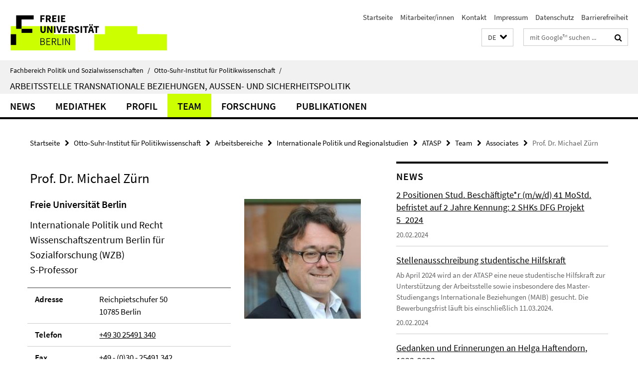

--- FILE ---
content_type: text/html; charset=utf-8
request_url: https://www.polsoz.fu-berlin.de/polwiss/forschung/international/atasp/Team/Associates/Zuern/index.html
body_size: 7626
content:
<!DOCTYPE html><!-- rendered 2026-01-21 18:38:58 (UTC) --><html class="ltr" lang="de"><head><title>Prof. Dr. Michael Zürn • ATASP • Fachbereich Politik und Sozialwissenschaften</title><!-- BEGIN Fragment default/26011920/views/head_meta/24128093/1558428666?200147:1823 -->
<meta charset="utf-8" /><meta content="IE=edge" http-equiv="X-UA-Compatible" /><meta content="width=device-width, initial-scale=1.0" name="viewport" /><meta content="authenticity_token" name="csrf-param" />
<meta content="32XxAmDFAtqMgi7R4XWlkRBV+8QWYNxNeKFrQDFBnnM=" name="csrf-token" /><meta content="Prof. Dr. Michael Zürn" property="og:title" /><meta content="website" property="og:type" /><meta content="https://www.polsoz.fu-berlin.de/polwiss/forschung/international/atasp/Team/Associates/Zuern/index.html" property="og:url" /><meta content="https://www.polsoz.fu-berlin.de/polwiss/forschung/international/atasp/Team/Associates/Zuern/Z__rn_200.jpg?width=250" property="og:image" /><meta content="index,follow" name="robots" /><meta content="2008-03-14" name="dc.date" /><meta content="Prof. Dr. Michael Zürn" name="dc.name" /><meta content="DE-BE" name="geo.region" /><meta content="Berlin" name="geo.placename" /><meta content="52.448131;13.286102" name="geo.position" /><link href="https://www.polsoz.fu-berlin.de/polwiss/forschung/international/atasp/Team/Associates/Zuern/index.html" rel="canonical" /><!-- BEGIN Fragment default/26011920/views/favicon/23882996/1737124828?092701:72019 -->
<link href="/assets/default2/favicon-12a6f1b0e53f527326498a6bfd4c3abd.ico" rel="shortcut icon" /><!-- END Fragment default/26011920/views/favicon/23882996/1737124828?092701:72019 -->
<!-- BEGIN Fragment default/26011920/head/rss/false/23882996/1737124828?222038:22003 -->
<link href="https://www.polsoz.fu-berlin.de/news/index.rss?format=rss" rel="alternate" title="" type="application/rss+xml" /><!-- END Fragment default/26011920/head/rss/false/23882996/1737124828?222038:22003 -->
<!-- END Fragment default/26011920/views/head_meta/24128093/1558428666?200147:1823 -->
<!-- BEGIN Fragment default/26011920/head/assets/23882996/1737124828/?212603:86400 -->
<link href="/assets/default2/default_application-part-1-841e7928a8.css" media="all" rel="stylesheet" type="text/css" /><link href="/assets/default2/default_application-part-2-168016bf56.css" media="all" rel="stylesheet" type="text/css" /><script src="/assets/default2/application-781670a880dd5cd1754f30fcf22929cb.js" type="text/javascript"></script><!--[if lt IE 9]><script src="/assets/default2/html5shiv-d11feba7bd03bd542f45c2943ca21fed.js" type="text/javascript"></script><script src="/assets/default2/respond.min-31225ade11a162d40577719d9a33d3ee.js" type="text/javascript"></script><![endif]--><meta content="Rails Connector for Infopark CMS Fiona by Infopark AG (www.infopark.de); Version 6.8.2.36.82613853" name="generator" /><!-- END Fragment default/26011920/head/assets/23882996/1737124828/?212603:86400 -->
</head><body class="site-atasp layout-size-L"><div class="debug page" data-current-path="/polwiss/forschung/international/atasp/Team/Associates/Zuern/"><a class="sr-only" href="#content">Springe direkt zu Inhalt </a><div class="horizontal-bg-container-header nocontent"><div class="container container-header"><header><!-- BEGIN Fragment default/26011920/header-part-1/24120591/1709225214/?213420:86400 -->
<a accesskey="O" id="seitenanfang"></a><a accesskey="H" href="https://www.fu-berlin.de/" hreflang="" id="fu-logo-link" title="Zur Startseite der Freien Universität Berlin"><svg id="fu-logo" version="1.1" viewBox="0 0 775 187.5" x="0" y="0"><defs><g id="fu-logo-elements"><g><polygon points="75 25 156.3 25 156.3 43.8 100 43.8 100 87.5 75 87.5 75 25"></polygon><polygon points="100 87.5 150 87.5 150 106.3 100 106.3 100 87.5"></polygon><polygon points="50 112.5 75 112.5 75 162.5 50 162.5 50 112.5"></polygon></g><g><path d="M187.5,25h19.7v5.9h-12.7v7.2h10.8v5.9h-10.8v12.2h-7.1V25z"></path><path d="M237.7,56.3l-7.1-12.5c3.3-1.5,5.6-4.4,5.6-9c0-7.4-5.4-9.7-12.1-9.7h-11.3v31.3h7.1V45h3.9l6,11.2H237.7z M219.9,30.6 h3.6c3.7,0,5.7,1,5.7,4.1c0,3.1-2,4.7-5.7,4.7h-3.6V30.6z"></path><path d="M242.5,25h19.6v5.9h-12.5v6.3h10.7v5.9h-10.7v7.2h13v5.9h-20.1V25z"></path><path d="M269,25h7.1v31.3H269V25z"></path><path d="M283.2,25h19.6v5.9h-12.5v6.3h10.7v5.9h-10.7v7.2h13v5.9h-20.1V25z"></path></g><g><path d="M427.8,72.7c2,0,3.4-1.4,3.4-3.4c0-1.9-1.4-3.4-3.4-3.4c-2,0-3.4,1.4-3.4,3.4C424.4,71.3,425.8,72.7,427.8,72.7z"></path><path d="M417.2,72.7c2,0,3.4-1.4,3.4-3.4c0-1.9-1.4-3.4-3.4-3.4c-2,0-3.4,1.4-3.4,3.4C413.8,71.3,415.2,72.7,417.2,72.7z"></path><path d="M187.5,91.8V75h7.1v17.5c0,6.1,1.9,8.2,5.4,8.2c3.5,0,5.5-2.1,5.5-8.2V75h6.8v16.8c0,10.5-4.3,15.1-12.3,15.1 C191.9,106.9,187.5,102.3,187.5,91.8z"></path><path d="M218.8,75h7.2l8.2,15.5l3.1,6.9h0.2c-0.3-3.3-0.9-7.7-0.9-11.4V75h6.7v31.3h-7.2L228,90.7l-3.1-6.8h-0.2 c0.3,3.4,0.9,7.6,0.9,11.3v11.1h-6.7V75z"></path><path d="M250.4,75h7.1v31.3h-7.1V75z"></path><path d="M261,75h7.5l3.8,14.6c0.9,3.4,1.6,6.6,2.5,10h0.2c0.9-3.4,1.6-6.6,2.5-10l3.7-14.6h7.2l-9.4,31.3h-8.5L261,75z"></path><path d="M291.9,75h19.6V81h-12.5v6.3h10.7v5.9h-10.7v7.2h13v5.9h-20.1V75z"></path><path d="M342.8,106.3l-7.1-12.5c3.3-1.5,5.6-4.4,5.6-9c0-7.4-5.4-9.7-12.1-9.7H318v31.3h7.1V95.1h3.9l6,11.2H342.8z M325.1,80.7 h3.6c3.7,0,5.7,1,5.7,4.1c0,3.1-2,4.7-5.7,4.7h-3.6V80.7z"></path><path d="M344.9,102.4l4.1-4.8c2.2,1.9,5.1,3.3,7.7,3.3c2.9,0,4.4-1.2,4.4-3c0-2-1.8-2.6-4.5-3.7l-4.1-1.7c-3.2-1.3-6.3-4-6.3-8.5 c0-5.2,4.6-9.3,11.1-9.3c3.6,0,7.4,1.4,10.1,4.1l-3.6,4.5c-2.1-1.6-4-2.4-6.5-2.4c-2.4,0-4,1-4,2.8c0,1.9,2,2.6,4.8,3.7l4,1.6 c3.8,1.5,6.2,4.1,6.2,8.5c0,5.2-4.3,9.7-11.8,9.7C352.4,106.9,348.1,105.3,344.9,102.4z"></path><path d="M373.9,75h7.1v31.3h-7.1V75z"></path><path d="M394.4,81h-8.6V75H410V81h-8.6v25.3h-7.1V81z"></path><path d="M429.2,106.3h7.5L426.9,75h-8.5l-9.8,31.3h7.2l1.9-7.4h9.5L429.2,106.3z M419.2,93.4l0.8-2.9c0.9-3.1,1.7-6.8,2.5-10.1 h0.2c0.8,3.3,1.7,7,2.5,10.1l0.7,2.9H419.2z"></path><path d="M443.6,81h-8.6V75h24.3V81h-8.6v25.3h-7.1V81z"></path></g><g><path d="M187.5,131.2h8.9c6.3,0,10.6,2.2,10.6,7.6c0,3.2-1.7,5.8-4.7,6.8v0.2c3.9,0.7,6.5,3.2,6.5,7.5c0,6.1-4.7,9.1-11.7,9.1 h-9.6V131.2z M195.7,144.7c5.8,0,8.1-2.1,8.1-5.5c0-3.9-2.7-5.4-7.9-5.4h-5.1v10.9H195.7z M196.5,159.9c5.7,0,9.1-2.1,9.1-6.6 c0-4.1-3.3-6-9.1-6h-5.8v12.6H196.5z"></path><path d="M215.5,131.2h17.6v2.8h-14.4v10.6h12.1v2.8h-12.1v12.3h14.9v2.8h-18.1V131.2z"></path><path d="M261.5,162.5l-8.2-14c4.5-0.9,7.4-3.8,7.4-8.7c0-6.3-4.4-8.6-10.7-8.6h-9.4v31.3h3.3v-13.7h6l7.9,13.7H261.5z M243.8,133.9h5.6c5.1,0,8,1.6,8,5.9c0,4.3-2.8,6.3-8,6.3h-5.6V133.9z"></path><path d="M267.4,131.2h3.3v28.5h13.9v2.8h-17.2V131.2z"></path><path d="M290.3,131.2h3.3v31.3h-3.3V131.2z"></path><path d="M302.6,131.2h3.4l12,20.6l3.4,6.4h0.2c-0.2-3.1-0.4-6.4-0.4-9.6v-17.4h3.1v31.3H321l-12-20.6l-3.4-6.4h-0.2 c0.2,3.1,0.4,6.2,0.4,9.4v17.6h-3.1V131.2z"></path></g></g></defs><g id="fu-logo-rects"></g><use x="0" xlink:href="#fu-logo-elements" y="0"></use></svg></a><script>"use strict";var svgFLogoObj = document.getElementById("fu-logo");var rectsContainer = svgFLogoObj.getElementById("fu-logo-rects");var svgns = "http://www.w3.org/2000/svg";var xlinkns = "http://www.w3.org/1999/xlink";function createRect(xPos, yPos) {  var rectWidth = ["300", "200", "150"];  var rectHeight = ["75", "100", "150"];  var rectXOffset = ["0", "100", "50"];  var rectYOffset = ["0", "75", "150"];  var x = rectXOffset[getRandomIntInclusive(0, 2)];  var y = rectYOffset[getRandomIntInclusive(0, 2)];  if (xPos == "1") {    x = x;  }  if (xPos == "2") {    x = +x + 193.75;  }  if (xPos == "3") {    x = +x + 387.5;  }  if (xPos == "4") {    x = +x + 581.25;  }  if (yPos == "1") {    y = y;  }  if (yPos == "2") {    y = +y + 112.5;  }  var cssClasses = "rectangle";  var rectColor = "#CCFF00";  var style = "fill: ".concat(rectColor, ";");  var rect = document.createElementNS(svgns, "rect");  rect.setAttribute("x", x);  rect.setAttribute("y", y);  rect.setAttribute("width", rectWidth[getRandomIntInclusive(0, 2)]);  rect.setAttribute("height", rectHeight[getRandomIntInclusive(0, 2)]);  rect.setAttribute("class", cssClasses);  rect.setAttribute("style", style);  rectsContainer.appendChild(rect);}function getRandomIntInclusive(min, max) {  min = Math.ceil(min);  max = Math.floor(max);  return Math.floor(Math.random() * (max - min + 1)) + min;}function makeGrid() {  for (var i = 1; i < 17; i = i + 1) {    if (i == "1") {      createRect("1", "1");    }    if (i == "2") {      createRect("2", "1");    }    if (i == "3") {      createRect("3", "1");    }    if (i == "5") {      createRect("1", "2");    }    if (i == "6") {      createRect("2", "2");    }    if (i == "7") {      createRect("3", "2");    }    if (i == "8") {      createRect("4", "2");    }  }}makeGrid();</script><a accesskey="H" href="https://www.fu-berlin.de/" hreflang="" id="fu-label-link" title="Zur Startseite der Freien Universität Berlin"><div id="fu-label-wrapper"><svg id="fu-label" version="1.1" viewBox="0 0 50 50" x="0" y="0"><defs><g id="fu-label-elements"><rect height="50" id="fu-label-bg" width="50"></rect><g><polygon points="19.17 10.75 36.01 10.75 36.01 14.65 24.35 14.65 24.35 23.71 19.17 23.71 19.17 10.75"></polygon><polygon points="24.35 23.71 34.71 23.71 34.71 27.6 24.35 27.6 24.35 23.71"></polygon><polygon points="13.99 28.88 19.17 28.88 19.17 39.25 13.99 39.25 13.99 28.88"></polygon></g></g></defs><use x="0" xlink:href="#fu-label-elements" y="0"></use></svg></div><div id="fu-label-text">Freie Universität Berlin</div></a><h1 class="hide">Fachbereich Politik- und Sozialwissenschaften</h1><hr class="hide" /><h2 class="sr-only">Service-Navigation</h2><ul class="top-nav no-print"><li><a href="/index.html" rel="index" title="Zur Startseite von: Fachbereich Politik- und Sozialwissenschaften">Startseite</a></li><li><a href="/polwiss/mitarbeiterliste/index.html" title="">Mitarbeiter/innen</a></li><li><a href="/polwiss/kontakt/index.html" title="">Kontakt</a></li><li><a href="/polwiss/impressum/index.html" title="">Impressum</a></li><li><a href="https://www.fu-berlin.de/$REDIRECTS/datenschutz.html" title="">Datenschutz</a></li><li><a href="https://www.fu-berlin.de/$REDIRECTS/barrierefreiheit.html" title="">Barrierefreiheit</a></li></ul><!-- END Fragment default/26011920/header-part-1/24120591/1709225214/?213420:86400 -->
<a class="services-menu-icon no-print"><div class="icon-close icon-cds icon-cds-wrong" style="display: none;"></div><div class="icon-menu"><div class="dot"></div><div class="dot"></div><div class="dot"></div></div></a><div class="services-search-icon no-print"><div class="icon-close icon-cds icon-cds-wrong" style="display: none;"></div><div class="icon-search fa fa-search"></div></div><div class="services no-print"><!-- BEGIN Fragment default/26011920/header/languages/24120591/1709225214/?195017:4027 -->
<div class="services-language dropdown"><div aria-haspopup="listbox" aria-label="Sprache auswählen" class="services-dropdown-button btn btn-default" id="lang" role="button"><span aria-label="Deutsch">DE</span><div class="services-dropdown-button-icon"><div class="fa fa-chevron-down services-dropdown-button-icon-open"></div><div class="fa fa-chevron-up services-dropdown-button-icon-close"></div></div></div><ul class="dropdown-menu dropdown-menu-right" role="listbox" tabindex="-1"><li aria-disabled="true" aria-selected="true" class="disabled" role="option"><a href="#" lang="de" title="Diese Seite ist die Deutschsprachige Version">DE: Deutsch</a></li><li role="option"><a class="fub-language-version" data-locale="en" href="#" hreflang="en" lang="en" title="English version">EN: English</a></li></ul></div><!-- END Fragment default/26011920/header/languages/24120591/1709225214/?195017:4027 -->
<!-- BEGIN Fragment default/26011920/header-part-2/24120591/1709225214/?213420:86400 -->
<div class="services-search"><form action="/_search/index.html" class="fub-google-search-form" id="search-form" method="get" role="search"><input name="ie" type="hidden" value="UTF-8" /><label class="search-label" for="search-input">Suchbegriffe</label><input autocomplete="off" class="search-input" id="search-input" name="q" placeholder="mit Google™ suchen ..." title="Suchbegriff bitte hier eingeben" type="text" /><button class="search-button" id="search_button" title="mit Google™ suchen ..." type="submit"><i class="fa fa-search"></i></button></form><div class="search-privacy-link"><a href="http://www.fu-berlin.de/redaktion/impressum/datenschutzhinweise#faq_06_externe_suche" title="Hinweise zur Datenübertragung bei der Google™ Suche">Hinweise zur Datenübertragung bei der Google™ Suche</a></div></div><!-- END Fragment default/26011920/header-part-2/24120591/1709225214/?213420:86400 -->
</div></header></div></div><div class="horizontal-bg-container-identity nocontent"><div class="container container-identity"><div class="identity closed"><i class="identity-text-parent-icon-close fa fa-angle-up no-print"></i><i class="identity-text-parent-icon-open fa fa-angle-down no-print"></i><div class="identity-text-parent no-print"><a class="identity-text-parent-first" href="/index.html" rel="index" title="Zur Startseite von: ">Fachbereich Politik und Sozialwissenschaften<span class="identity-text-separator">/</span></a><a class="identity-text-parent-second" href="/polwiss/index.html" rel="" title="Zur Startseite von: ">Otto-Suhr-Institut für Politikwissenschaft<span class="identity-text-separator">/</span></a></div><h2 class="identity-text-main"><a href="/polwiss/forschung/international/atasp/index.html" title="Zur Startseite von:  Arbeitsstelle Transnationale Beziehungen, Außen- und Sicherheitspolitik">Arbeitsstelle Transnationale Beziehungen, Außen- und Sicherheitspolitik</a></h2></div></div></div><!-- BEGIN Fragment default/26011920/navbar-wrapper-ajax/0/24120591/1709225214/?203124:3600 -->
<div class="navbar-wrapper cms-box-ajax-content" data-ajax-url="/polwiss/forschung/international/atasp/index.html?comp=navbar&amp;irq=1&amp;pm=0"><nav class="main-nav-container no-print" style=""><div class="container main-nav-container-inner"><div class="main-nav-scroll-buttons" style="display:none"><div id="main-nav-btn-scroll-left" role="button"><div class="fa fa-angle-left"></div></div><div id="main-nav-btn-scroll-right" role="button"><div class="fa fa-angle-right"></div></div></div><div class="main-nav-toggle"><span class="main-nav-toggle-text">Menü</span><span class="main-nav-toggle-icon"><span class="line"></span><span class="line"></span><span class="line"></span></span></div><ul class="main-nav level-1" id="fub-main-nav"><li class="main-nav-item level-1 has-children" data-index="0" data-menu-item-path="#" data-menu-shortened="0"><a class="main-nav-item-link level-1" href="#" title="loading...">News</a><div class="icon-has-children"><div class="fa fa-angle-right"></div><div class="fa fa-angle-down"></div><div class="fa fa-angle-up"></div></div><div class="container main-nav-parent level-2" style="display:none"><p style="margin: 20px;">loading... </p></div></li><li class="main-nav-item level-1 has-children" data-index="1" data-menu-item-path="#" data-menu-shortened="0"><a class="main-nav-item-link level-1" href="#" title="loading...">Mediathek</a><div class="icon-has-children"><div class="fa fa-angle-right"></div><div class="fa fa-angle-down"></div><div class="fa fa-angle-up"></div></div><div class="container main-nav-parent level-2" style="display:none"><p style="margin: 20px;">loading... </p></div></li><li class="main-nav-item level-1 has-children" data-index="2" data-menu-item-path="#" data-menu-shortened="0"><a class="main-nav-item-link level-1" href="#" title="loading...">Profil</a><div class="icon-has-children"><div class="fa fa-angle-right"></div><div class="fa fa-angle-down"></div><div class="fa fa-angle-up"></div></div><div class="container main-nav-parent level-2" style="display:none"><p style="margin: 20px;">loading... </p></div></li><li class="main-nav-item level-1 has-children" data-index="3" data-menu-item-path="#" data-menu-shortened="0"><a class="main-nav-item-link level-1" href="#" title="loading...">Team</a><div class="icon-has-children"><div class="fa fa-angle-right"></div><div class="fa fa-angle-down"></div><div class="fa fa-angle-up"></div></div><div class="container main-nav-parent level-2" style="display:none"><p style="margin: 20px;">loading... </p></div></li><li class="main-nav-item level-1 has-children" data-index="4" data-menu-item-path="#" data-menu-shortened="0"><a class="main-nav-item-link level-1" href="#" title="loading...">Forschung</a><div class="icon-has-children"><div class="fa fa-angle-right"></div><div class="fa fa-angle-down"></div><div class="fa fa-angle-up"></div></div><div class="container main-nav-parent level-2" style="display:none"><p style="margin: 20px;">loading... </p></div></li><li class="main-nav-item level-1 has-children" data-index="5" data-menu-item-path="#" data-menu-shortened="0"><a class="main-nav-item-link level-1" href="#" title="loading...">Publikationen</a><div class="icon-has-children"><div class="fa fa-angle-right"></div><div class="fa fa-angle-down"></div><div class="fa fa-angle-up"></div></div><div class="container main-nav-parent level-2" style="display:none"><p style="margin: 20px;">loading... </p></div></li></ul></div><div class="main-nav-flyout-global"><div class="container"></div><button id="main-nav-btn-flyout-close" type="button"><div id="main-nav-btn-flyout-close-container"><i class="fa fa-angle-up"></i></div></button></div></nav></div><script type="text/javascript">$(document).ready(function () { Luise.Navigation.init(); });</script><!-- END Fragment default/26011920/navbar-wrapper-ajax/0/24120591/1709225214/?203124:3600 -->
<div class="content-wrapper main horizontal-bg-container-main"><div class="container breadcrumbs-container nocontent"><div class="row"><div class="col-xs-12"><div class="box breadcrumbs no-print"><p class="hide">Pfadnavigation</p><ul class="fu-breadcrumb"><li><a href="/index.html">Startseite</a><i class="fa fa-chevron-right"></i></li><li><a href="/polwiss/index.html">Otto-Suhr-Institut für Politikwissenschaft</a><i class="fa fa-chevron-right"></i></li><li><a href="/polwiss/forschung/index.html">Arbeitsbereiche</a><i class="fa fa-chevron-right"></i></li><li><a href="/polwiss/forschung/international/index.html">Internationale Politik und Regionalstudien</a><i class="fa fa-chevron-right"></i></li><li><a href="/polwiss/forschung/international/atasp/index.html">ATASP</a><i class="fa fa-chevron-right"></i></li><li><a href="/polwiss/forschung/international/atasp/Team/index.html">Team</a><i class="fa fa-chevron-right"></i></li><li><a href="/polwiss/forschung/international/atasp/Team/Associates/index.html">Associates</a><i class="fa fa-chevron-right"></i></li><li class="active">Prof. Dr. Michael Zürn</li></ul></div></div></div></div><div class="container"><div class="row"><main class="col-m-7 print-full-width"><!--skiplink anchor: content--><div class="fub-content fub-fu_mitarb_ordner"><a id="content"></a><div class="box box-staff"><h1 class="box-staff-name">Prof. Dr. Michael Zürn </h1><div class="tab-content box-staff-content"><div aria-labelledby="#tab1-label" class="tab-pane active" id="tab1" role="tabpanel" tabindex="0"><div class="icaption-right-container-s1"><figure class="icaption-right-s1"><div class="icaption-image"><picture data-colspan="7" data-image-max-width="-" data-image-size="S"><source data-screen-size='xl' srcset='/polwiss/forschung/international/atasp/Team/Associates/Zuern/Z__rn_200.jpg?width=350 1x, /polwiss/forschung/international/atasp/Team/Associates/Zuern/Z__rn_200.jpg?width=700 2x, /polwiss/forschung/international/atasp/Team/Associates/Zuern/Z__rn_200.jpg?width=1300 3x' media='(min-width: 1200px)' ><source data-screen-size='l' srcset='/polwiss/forschung/international/atasp/Team/Associates/Zuern/Z__rn_200.jpg?width=250 1x, /polwiss/forschung/international/atasp/Team/Associates/Zuern/Z__rn_200.jpg?width=500 2x, /polwiss/forschung/international/atasp/Team/Associates/Zuern/Z__rn_200.jpg?width=1000 3x' media='(min-width: 990px)' ><source data-screen-size='m' srcset='/polwiss/forschung/international/atasp/Team/Associates/Zuern/Z__rn_200.jpg?width=250 1x, /polwiss/forschung/international/atasp/Team/Associates/Zuern/Z__rn_200.jpg?width=500 2x, /polwiss/forschung/international/atasp/Team/Associates/Zuern/Z__rn_200.jpg?width=1000 3x' media='(min-width: 768px)' ><source data-screen-size='s' srcset='/polwiss/forschung/international/atasp/Team/Associates/Zuern/Z__rn_200.jpg?width=350 1x, /polwiss/forschung/international/atasp/Team/Associates/Zuern/Z__rn_200.jpg?width=700 2x, /polwiss/forschung/international/atasp/Team/Associates/Zuern/Z__rn_200.jpg?width=1300 3x' media='(min-width: 520px)' ><source data-screen-size='xs' srcset='/polwiss/forschung/international/atasp/Team/Associates/Zuern/Z__rn_200.jpg?width=250 1x, /polwiss/forschung/international/atasp/Team/Associates/Zuern/Z__rn_200.jpg?width=500 2x, /polwiss/forschung/international/atasp/Team/Associates/Zuern/Z__rn_200.jpg?width=1000 3x' ><img alt="Zürn" class="figure-img" data-image-obj-id="24128110" src="/polwiss/forschung/international/atasp/Team/Associates/Zuern/Z__rn_200.jpg?width=350" style="width:100%;" /></picture></div></figure></div><h2 class="box-staff-inst-level-1">Freie Universität Berlin</h2><h3 class="box-staff-inst-level-2">Internationale Politik und Recht</h3><h3 class="box-staff-inst-level-3">Wissenschaftszentrum Berlin für Sozialforschung (WZB)</h3><h3 class="box-staff-type">S-Professor</h3><div class="clearfix visible-xs"></div><div class="clearfix visible-s"></div><div class="clearfix visible-m"></div><div class="box-staff-table list-group"><div class="list-group-item row"><div class="box-staff-table-label col-s-4">Adresse</div><div class="box-staff-list-table-inf col-s-8">Reichpietschufer 50<br/>10785 Berlin</div></div><div class="list-group-item row"><div class="box-staff-table-label col-s-4">Telefon</div><div class="box-staff-list-table-inf col-s-8"><a href="tel:+49-30-25491-340">+49 30 25491 340</a></div></div><div class="list-group-item row"><div class="box-staff-table-label col-s-4">Fax</div><div class="box-staff-list-table-inf col-s-8">+49 - (0)30 - 25491 342</div></div><div class="list-group-item row"><div class="box-staff-table-label col-s-4">E-Mail</div><div class="box-staff-list-table-inf col-s-8"><a href="mailto:zuern@wzb.eu" title="E-Mail an Michael Zürn senden">zuern@wzb.eu</a></div></div><div class="list-group-item row"><div class="box-staff-table-label col-s-4">Homepage</div><div class="box-staff-list-table-inf col-s-8"><a href="http://www.wzb.eu/de/personen/michael-zuern" target="_blank">http://www.wzb.eu/de/personen/michael-zuern</a></div></div></div><div class="clearfix visible-xl"></div><div class="clearfix visible-l"></div><p class="box-staff-hours-label">Sprechstunde</p><div class="editor-content "><p> </p>
</div></div></div></div><noscript><div class="warning_box"><em class="mark-4">Für eine optimale Darstellung dieser Seite aktivieren Sie bitte JavaScript.</em></div></noscript></div></main><!-- BEGIN Fragment default/26011920/sidebar_subtree/24120591/1709225214/?200859:1801 -->
<aside class="col-m-5 sidebar-right no-print nocontent"><div class="row"><div class="col-l-11 col-l-offset-1"><div class="content-element"><!-- BEGIN Fragment default/26011920/news-box-outer/24121565/1629819268/?200635:3600 -->
<div class="box box-news-list-v1 box-border box-news-cms-5"><h3 class="box-news-list-v1-headline">News</h3><div class="news cms-box-ajax-content" data-ajax-url="/polwiss/forschung/international/atasp/News/index.html?irq=1&amp;page=1"><div class="spinner news" style="display: none; width: 16px; padding: 20px;"><img alt="spinner" src="/assets/default2/spinner-39a0a2170912fd2acf310826322141db.gif" /></div><noscript><em class="mark-4">Zur Anzeige dieser Inhalte wird JavaScript benötigt.</em><p><a href="/polwiss/forschung/international/atasp/News/index.html" title="News">Übersicht</a></p></noscript></div></div><!-- END Fragment default/26011920/news-box-outer/24121565/1629819268/?200635:3600 -->
</div></div></div><div class="row"><div class="col-l-11 col-l-offset-1"><div class="content-element"><div class="box box-sidebar-banner"><div class="icaption-image"><a href="https://www.scripts-berlin.eu/index.html" target="_blank"><picture data-adaptive-with="700"><source data-screen-size='-' srcset='/polwiss/forschung/international/atasp/Medien/Logos/SCRIPTS1.jpg?width=700 1x, /polwiss/forschung/international/atasp/Medien/Logos/SCRIPTS1.jpg?width=1300 2x, /polwiss/forschung/international/atasp/Medien/Logos/SCRIPTS1.jpg?width=2000 3x' ><img alt="SCRIPTS" class="figure-img" data-image-obj-id="108143257" src="/polwiss/forschung/international/atasp/Medien/Logos/SCRIPTS1.jpg?width=700" /></picture></a></div></div></div></div></div><div class="row"><div class="col-l-11 col-l-offset-1"><div class="content-element"><div class="box box-sidebar-banner"><div class="icaption-image"><a href="https://www.eu-listco.net/" target="_blank"><picture data-adaptive-with="700"><source data-screen-size='-' srcset='/polwiss/forschung/international/atasp/Medien/Logos/EU-LISTCO1.png?width=700 1x, /polwiss/forschung/international/atasp/Medien/Logos/EU-LISTCO1.png?width=1300 2x, /polwiss/forschung/international/atasp/Medien/Logos/EU-LISTCO1.png?width=2000 3x' ><img alt="EU LISTCO" class="figure-img" data-image-obj-id="108143103" src="/polwiss/forschung/international/atasp/Medien/Logos/EU-LISTCO1.png?width=700" /></picture></a></div></div></div></div></div><div class="row"><div class="col-l-11 col-l-offset-1"><div class="content-element"><div class="box box-sidebar-banner"><div class="icaption-image"><a href="https://www.scripts-berlin.eu/birt/bgts/index.html" target="_blank"><picture data-adaptive-with="700"><source data-screen-size='-' srcset='/polwiss/forschung/international/atasp/Medien/Logos/Logo_Scripts_BGTS.jpg?width=700 1x, /polwiss/forschung/international/atasp/Medien/Logos/Logo_Scripts_BGTS.jpg?width=1300 2x, /polwiss/forschung/international/atasp/Medien/Logos/Logo_Scripts_BGTS.jpg?width=2000 3x' ><img alt="Logo_Scripts_BGTS" class="figure-img" data-image-obj-id="108143201" src="/polwiss/forschung/international/atasp/Medien/Logos/Logo_Scripts_BGTS.jpg?width=700" /></picture></a></div></div></div></div></div><div class="row"><div class="col-l-11 col-l-offset-1"><div class="content-element"><div class="box box-sidebar-banner"><div class="icaption-image"><a href="http://www.polsoz.fu-berlin.de/en/v/transformeurope/Associated_Projects/global_pathways/index.html" target="_blank"><picture data-adaptive-with="700"><source data-screen-size='-' srcset='/polwiss/forschung/international/atasp/Medien/Logos/GPathways1.jpg?width=700 1x, /polwiss/forschung/international/atasp/Medien/Logos/GPathways1.jpg?width=1300 2x, /polwiss/forschung/international/atasp/Medien/Logos/GPathways1.jpg?width=2000 3x' ><img alt="GPathways1" class="figure-img" data-image-obj-id="108143183" src="/polwiss/forschung/international/atasp/Medien/Logos/GPathways1.jpg?width=700" /></picture></a></div></div></div></div></div><div class="row"><div class="col-l-11 col-l-offset-1"><div class="content-element"><div class="box box-sidebar-banner"><div class="icaption-image"><a href="http://www.masterib.de/" target="_blank"><picture data-adaptive-with="700"><source data-screen-size='-' srcset='/polwiss/forschung/international/atasp/Medien/Logos/MAIB3.png?width=700 1x, /polwiss/forschung/international/atasp/Medien/Logos/MAIB3.png?width=1300 2x, /polwiss/forschung/international/atasp/Medien/Logos/MAIB3.png?width=2000 3x' ><img alt="MAIB" class="figure-img" data-image-obj-id="108143216" src="/polwiss/forschung/international/atasp/Medien/Logos/MAIB3.png?width=700" /></picture></a></div></div></div></div></div><div class="row"><div class="col-l-11 col-l-offset-1"><div class="content-element"><div class="box box-sidebar-banner"><div class="icaption-image"><a href="http://www.polsoz.fu-berlin.de/en/v/transformeurope/index.html" target="_blank"><picture data-adaptive-with="700"><source data-screen-size='-' srcset='/polwiss/forschung/international/atasp/Medien/Logos/banner_kfg_klein.gif?width=700 1x, /polwiss/forschung/international/atasp/Medien/Logos/banner_kfg_klein.gif?width=1300 2x, /polwiss/forschung/international/atasp/Medien/Logos/banner_kfg_klein.gif?width=2000 3x' ><img alt="banner_kfg_klein" class="figure-img" data-image-obj-id="108143634" src="/polwiss/forschung/international/atasp/Medien/Logos/banner_kfg_klein.gif?width=700" /></picture></a></div></div></div></div></div></aside><!-- END Fragment default/26011920/sidebar_subtree/24120591/1709225214/?200859:1801 -->
</div></div></div><!-- BEGIN Fragment default/26011920/footer/banners/24120591/1709225214/?203124:3600 -->
<div class="container container-bottom-banner"><div class="box box-bottom-banner box-bottom-banner-cms-login_intern"><a href="/polwiss/forschung/international/atasp/PM_intern/index.html" class="box-bottom-banner-link"><picture data-adaptive-with="500"><source data-screen-size='-' srcset='/polwiss/forschung/international/atasp/Medien/layout/login_intern.gif?width=500 1x, /polwiss/forschung/international/atasp/Medien/layout/login_intern.gif?width=1000 2x, /polwiss/forschung/international/atasp/Medien/layout/login_intern.gif?width=2000 3x' ><img alt="Interner Bereich" class="figure-img" data-image-obj-id="25081781" src="/polwiss/forschung/international/atasp/Medien/layout/login_intern.gif?width=500" /></picture></a></div><div class="box box-bottom-banner box-bottom-banner-cms-login_lms"><a href="https://lms.fu-berlin.de/" class="box-bottom-banner-link"><picture data-adaptive-with="500"><source data-screen-size='-' srcset='/polwiss/media/layout/login_lms.gif?width=500 1x, /polwiss/media/layout/login_lms.gif?width=1000 2x, /polwiss/media/layout/login_lms.gif?width=2000 3x' ><img alt="login_lms" class="figure-img" data-image-obj-id="24201203" src="/polwiss/media/layout/login_lms.gif?width=500" /></picture></a></div></div><!-- END Fragment default/26011920/footer/banners/24120591/1709225214/?203124:3600 -->
<div class="horizontal-bg-container-footer no-print nocontent"><footer><div class="container container-footer"><div class="row"><!-- BEGIN Fragment default/26011920/footer/col-2/24120591/1709225214/?203124:3600 -->
<div class="col-m-6 col-l-3"><div class="box"><h3 class="footer-section-headline">Service-Navigation</h3><ul class="footer-section-list fa-ul"><li><a href="/index.html" rel="index" title="Zur Startseite von: Fachbereich Politik- und Sozialwissenschaften"><i class="fa fa-li fa-chevron-right"></i>Startseite</a></li><li><a href="/polwiss/mitarbeiterliste/index.html" title=""><i class="fa fa-li fa-chevron-right"></i>Mitarbeiter/innen</a></li><li><a href="/polwiss/kontakt/index.html" title=""><i class="fa fa-li fa-chevron-right"></i>Kontakt</a></li><li><a href="/polwiss/impressum/index.html" title=""><i class="fa fa-li fa-chevron-right"></i>Impressum</a></li><li><a href="https://www.fu-berlin.de/$REDIRECTS/datenschutz.html" title=""><i class="fa fa-li fa-chevron-right"></i>Datenschutz</a></li><li><a href="https://www.fu-berlin.de/$REDIRECTS/barrierefreiheit.html" title=""><i class="fa fa-li fa-chevron-right"></i>Barrierefreiheit</a></li></ul></div></div><!-- END Fragment default/26011920/footer/col-2/24120591/1709225214/?203124:3600 -->
<div class="col-m-6 col-l-3"><div class="box"><h3 class="footer-section-headline">Diese Seite</h3><ul class="footer-section-list fa-ul"><li><a href="#" onclick="javascript:self.print();return false;" rel="alternate" role="button" title="Diese Seite drucken"><i class="fa fa-li fa-chevron-right"></i>Drucken</a></li><!-- BEGIN Fragment default/26011920/footer/col-4.rss/24120591/1709225214/?203124:3600 -->
<li><a href="https://www.polsoz.fu-berlin.de/news/index.rss?format=rss" target="_blank" title="RSS-Feed abonnieren"><i class="fa fa-li fa-chevron-right"></i>RSS-Feed abonnieren</a></li><!-- END Fragment default/26011920/footer/col-4.rss/24120591/1709225214/?203124:3600 -->
<!-- BEGIN Fragment default/26011920/footer/col-4.languages/24120591/1709225214/?203124:3600 -->
<li><a class="fub-language-version" data-locale="de" href="/polwiss/forschung/international/atasp/index.html?irq=0&amp;next=en" hreflang="en" lang="en" title="English version"><i class="fa fa-li fa-chevron-right"></i>English</a></li><!-- END Fragment default/26011920/footer/col-4.languages/24120591/1709225214/?203124:3600 -->
</ul></div></div><div class="clearfix visible-m"></div></div></div><div class="container container-seal"><div class="row"><div class="col-xs-12"><img alt="Siegel der Freien Universität Berlin" id="fu-seal" src="/assets/default2/fu-siegel-web-schwarz-684a4d11be3c3400d8906a344a77c9a4.png" /><div id="fu-seal-description">Das wissenschaftliche Ethos der Freien Universität Berlin wird seit ihrer Gründung im Dezember 1948 von drei Werten bestimmt: Wahrheit, Gerechtigkeit und Freiheit.</div></div></div></div></footer></div><script src="/assets/default2/henry-55a2f6b1df7f8729fca2d550689240e9.js" type="text/javascript"></script></div></body></html>

--- FILE ---
content_type: text/html; charset=utf-8
request_url: https://www.polsoz.fu-berlin.de/polwiss/forschung/international/atasp/index.html?comp=navbar&irq=1&pm=0
body_size: 3176
content:
<!-- BEGIN Fragment default/26011920/navbar-wrapper/24120591/1709225214/?200125:1800 -->
<!-- BEGIN Fragment default/26011920/navbar/3bb21b230f040bc11e3d292bfc629b965176cb91/?193125:86400 -->
<nav class="main-nav-container no-print nocontent" style="display: none;"><div class="container main-nav-container-inner"><div class="main-nav-scroll-buttons" style="display:none"><div id="main-nav-btn-scroll-left" role="button"><div class="fa fa-angle-left"></div></div><div id="main-nav-btn-scroll-right" role="button"><div class="fa fa-angle-right"></div></div></div><div class="main-nav-toggle"><span class="main-nav-toggle-text">Menü</span><span class="main-nav-toggle-icon"><span class="line"></span><span class="line"></span><span class="line"></span></span></div><ul class="main-nav level-1" id="fub-main-nav"><li class="main-nav-item level-1" data-index="0" data-menu-item-path="/polwiss/forschung/international/atasp/News" data-menu-shortened="0" id="main-nav-item-News"><a class="main-nav-item-link level-1" href="/polwiss/forschung/international/atasp/News/index.html">News</a></li><li class="main-nav-item level-1" data-index="1" data-menu-item-path="/polwiss/forschung/international/atasp/Mediathek" data-menu-shortened="0" id="main-nav-item-Mediathek"><a class="main-nav-item-link level-1" href="/polwiss/forschung/international/atasp/Mediathek/index.html">Mediathek</a></li><li class="main-nav-item level-1" data-index="2" data-menu-item-path="/polwiss/forschung/international/atasp/Profil" data-menu-shortened="0" id="main-nav-item-Profil"><a class="main-nav-item-link level-1" href="/polwiss/forschung/international/atasp/Profil/index.html">Profil</a></li><li class="main-nav-item level-1 has-children" data-index="3" data-menu-item-path="/polwiss/forschung/international/atasp/Team" data-menu-shortened="0" id="main-nav-item-Team"><a class="main-nav-item-link level-1" href="/polwiss/forschung/international/atasp/Team/index.html">Team</a><div class="icon-has-children"><div class="fa fa-angle-right"></div><div class="fa fa-angle-down"></div><div class="fa fa-angle-up"></div></div><div class="container main-nav-parent level-2" style="display:none"><a class="main-nav-item-link level-1" href="/polwiss/forschung/international/atasp/Team/index.html"><span>Zur Übersichtsseite Team</span></a></div><ul class="main-nav level-2"><li class="main-nav-item level-2 has-children" data-menu-item-path="/polwiss/forschung/international/atasp/Team/Risse"><a class="main-nav-item-link level-2" href="/polwiss/forschung/international/atasp/Team/Risse/index.html">Univ.-Prof. Dr. Thomas Risse</a><div class="icon-has-children"><div class="fa fa-angle-right"></div><div class="fa fa-angle-down"></div><div class="fa fa-angle-up"></div></div><ul class="main-nav level-3"><li class="main-nav-item level-3 " data-menu-item-path="/polwiss/forschung/international/atasp/Team/Risse/Risse"><a class="main-nav-item-link level-3" href="/polwiss/forschung/international/atasp/Team/Risse/Risse/index.html">Thomas Risse</a></li></ul></li><li class="main-nav-item level-2 has-children" data-menu-item-path="/polwiss/forschung/international/atasp/Team/Kuhles"><a class="main-nav-item-link level-2" href="/polwiss/forschung/international/atasp/Team/Kuhles/index.html">Alexandra Kuhles (Sekretariat)</a><div class="icon-has-children"><div class="fa fa-angle-right"></div><div class="fa fa-angle-down"></div><div class="fa fa-angle-up"></div></div><ul class="main-nav level-3"><li class="main-nav-item level-3 " data-menu-item-path="/polwiss/forschung/international/atasp/Team/Kuhles/Kuhles"><a class="main-nav-item-link level-3" href="/polwiss/forschung/international/atasp/Team/Kuhles/Kuhles/index.html">Alexandra Kuhles (Sekretariat)</a></li></ul></li><li class="main-nav-item level-2 has-children" data-menu-item-path="/polwiss/forschung/international/atasp/Team/Juniorprofessur-fuer-Politikwissenschaften-mit-Schwerpunkt-Transnationale-Politik-des-Globalen-Suedens"><a class="main-nav-item-link level-2" href="/polwiss/forschung/international/atasp/Team/Juniorprofessur-fuer-Politikwissenschaften-mit-Schwerpunkt-Transnationale-Politik-des-Globalen-Suedens/index.html">Juniorprofessur für Politikwissenschaft mit Schwerpunkt Transnationale Politik des Globalen Südens</a><div class="icon-has-children"><div class="fa fa-angle-right"></div><div class="fa fa-angle-down"></div><div class="fa fa-angle-up"></div></div><ul class="main-nav level-3"><li class="main-nav-item level-3 " data-menu-item-path="/polwiss/forschung/international/atasp/Team/Juniorprofessur-fuer-Politikwissenschaften-mit-Schwerpunkt-Transnationale-Politik-des-Globalen-Suedens/Berger"><a class="main-nav-item-link level-3" href="/polwiss/forschung/international/atasp/Team/Juniorprofessur-fuer-Politikwissenschaften-mit-Schwerpunkt-Transnationale-Politik-des-Globalen-Suedens/Berger/index.html">Prof. Dr. Tobias Berger</a></li></ul></li><li class="main-nav-item level-2 has-children" data-menu-item-path="/polwiss/forschung/international/atasp/Team/Mitarbeiter_innen"><a class="main-nav-item-link level-2" href="/polwiss/forschung/international/atasp/Team/Mitarbeiter_innen/index.html">Mitarbeiter*innen</a><div class="icon-has-children"><div class="fa fa-angle-right"></div><div class="fa fa-angle-down"></div><div class="fa fa-angle-up"></div></div><ul class="main-nav level-3"><li class="main-nav-item level-3 " data-menu-item-path="/polwiss/forschung/international/atasp/Team/Mitarbeiter_innen/Elvira-Rosert"><a class="main-nav-item-link level-3" href="/polwiss/forschung/international/atasp/Team/Mitarbeiter_innen/Elvira-Rosert/index.html">Prof. Dr. Elvira Rosert</a></li><li class="main-nav-item level-3 " data-menu-item-path="/polwiss/forschung/international/atasp/Team/Mitarbeiter_innen/Lisa-van-Hoof-Maurer"><a class="main-nav-item-link level-3" href="/polwiss/forschung/international/atasp/Team/Mitarbeiter_innen/Lisa-van-Hoof-Maurer/index.html">Lisa van Hoof-Maurer</a></li><li class="main-nav-item level-3 " data-menu-item-path="/polwiss/forschung/international/atasp/Team/Mitarbeiter_innen/Thielen"><a class="main-nav-item-link level-3" href="/polwiss/forschung/international/atasp/Team/Mitarbeiter_innen/Thielen/index.html">Cara Thielen</a></li></ul></li><li class="main-nav-item level-2 " data-menu-item-path="/polwiss/forschung/international/atasp/Team/Gastwissenschaftler"><a class="main-nav-item-link level-2" href="/polwiss/forschung/international/atasp/Team/Gastwissenschaftler/index.html">Gastwissenschaftler*innen</a></li><li class="main-nav-item level-2 " data-menu-item-path="/polwiss/forschung/international/atasp/Team/Alumni"><a class="main-nav-item-link level-2" href="/polwiss/forschung/international/atasp/Team/Alumni/index.html">Alumni</a></li><li class="main-nav-item level-2 has-children" data-menu-item-path="/polwiss/forschung/international/atasp/Team/Associates"><a class="main-nav-item-link level-2" href="/polwiss/forschung/international/atasp/Team/Associates/index.html">Associates</a><div class="icon-has-children"><div class="fa fa-angle-right"></div><div class="fa fa-angle-down"></div><div class="fa fa-angle-up"></div></div><ul class="main-nav level-3"><li class="main-nav-item level-3 " data-menu-item-path="/polwiss/forschung/international/atasp/Team/Associates/haftendorn"><a class="main-nav-item-link level-3" href="/polwiss/forschung/international/atasp/Team/Associates/haftendorn/index.html">Univ.-Prof. em. Dr. Dr. h.c. Helga Haftendorn</a></li><li class="main-nav-item level-3 " data-menu-item-path="/polwiss/forschung/international/atasp/Team/Associates/Zuern"><a class="main-nav-item-link level-3" href="/polwiss/forschung/international/atasp/Team/Associates/Zuern/index.html">Prof. Dr. Michael Zürn</a></li><li class="main-nav-item level-3 " data-menu-item-path="/polwiss/forschung/international/atasp/Team/Associates/Viola1"><a class="main-nav-item-link level-3" href="/polwiss/forschung/international/atasp/Team/Associates/Viola1/index.html">Prof. Lora Anne Viola Ph.D.</a></li></ul></li></ul></li><li class="main-nav-item level-1 has-children" data-index="4" data-menu-item-path="/polwiss/forschung/international/atasp/forschung" data-menu-shortened="0" id="main-nav-item-forschung"><a class="main-nav-item-link level-1" href="/polwiss/forschung/international/atasp/forschung/index.html">Forschung</a><div class="icon-has-children"><div class="fa fa-angle-right"></div><div class="fa fa-angle-down"></div><div class="fa fa-angle-up"></div></div><div class="container main-nav-parent level-2" style="display:none"><a class="main-nav-item-link level-1" href="/polwiss/forschung/international/atasp/forschung/index.html"><span>Zur Übersichtsseite Forschung</span></a></div><ul class="main-nav level-2"><li class="main-nav-item level-2 has-children" data-menu-item-path="/polwiss/forschung/international/atasp/forschung/projekte_laufende"><a class="main-nav-item-link level-2" href="/polwiss/forschung/international/atasp/forschung/projekte_laufende/index.html">Laufende Projekte</a><div class="icon-has-children"><div class="fa fa-angle-right"></div><div class="fa fa-angle-down"></div><div class="fa fa-angle-up"></div></div><ul class="main-nav level-3"><li class="main-nav-item level-3 " data-menu-item-path="/polwiss/forschung/international/atasp/forschung/projekte_laufende/Security-Doctrines-in-a-Changing-World"><a class="main-nav-item-link level-3" href="/polwiss/forschung/international/atasp/forschung/projekte_laufende/Security-Doctrines-in-a-Changing-World/index.html">Security Doctrines in a Changing World: Exploring Asian and Western Policy Strategies towards Africa</a></li><li class="main-nav-item level-3 " data-menu-item-path="/polwiss/forschung/international/atasp/forschung/projekte_laufende/De-Centering-Human-Rights_-Liberalism_-Human-Rights_-and-the-Global-South"><a class="main-nav-item-link level-3" href="/polwiss/forschung/international/atasp/forschung/projekte_laufende/De-Centering-Human-Rights_-Liberalism_-Human-Rights_-and-the-Global-South/index.html">De-Centering Human Rights: Liberalism, Human Rights, and the Global South</a></li><li class="main-nav-item level-3 " data-menu-item-path="/polwiss/forschung/international/atasp/forschung/projekte_laufende/2018_EU-LISTCO"><a class="main-nav-item-link level-3" href="/polwiss/forschung/international/atasp/forschung/projekte_laufende/2018_EU-LISTCO/index.html">Europe’s External Action and the Dual Challenges of Limited Statehood and Contested Orders (EU-LISTCO)</a></li><li class="main-nav-item level-3 " data-menu-item-path="/polwiss/forschung/international/atasp/forschung/projekte_laufende/2017_Global-Pathways_-Knowledge-Diffusion-in-IR1"><a class="main-nav-item-link level-3" href="/polwiss/forschung/international/atasp/forschung/projekte_laufende/2017_Global-Pathways_-Knowledge-Diffusion-in-IR1/index.html">Global Pathways: Knowledge Diffusion in International Relations Research (DFG-funded)</a></li><li class="main-nav-item level-3 " data-menu-item-path="/polwiss/forschung/international/atasp/forschung/projekte_laufende/RSF-Hub"><a class="main-nav-item-link level-3" href="/polwiss/forschung/international/atasp/forschung/projekte_laufende/RSF-Hub/index.html">RSF Hub – Forschungs- und Beratungsstelle Rechtsstaatsförderung</a></li><li class="main-nav-item level-3 " data-menu-item-path="/polwiss/forschung/international/atasp/forschung/projekte_laufende/SFB_A1_Projekt"><a class="main-nav-item-link level-3" href="/polwiss/forschung/international/atasp/forschung/projekte_laufende/SFB_A1_Projekt/index.html">SFB Projekt A1 - Beiträge zur Theoriebildung</a></li><li class="main-nav-item level-3 " data-menu-item-path="/polwiss/forschung/international/atasp/forschung/projekte_laufende/2019_TRANSNORMS"><a class="main-nav-item-link level-3" href="/polwiss/forschung/international/atasp/forschung/projekte_laufende/2019_TRANSNORMS/index.html">TRANSNORMS</a></li></ul></li><li class="main-nav-item level-2 has-children" data-menu-item-path="/polwiss/forschung/international/atasp/forschung/projekte_abgeschlossen"><a class="main-nav-item-link level-2" href="/polwiss/forschung/international/atasp/forschung/projekte_abgeschlossen/index.html">Abgeschlossene Projekte</a><div class="icon-has-children"><div class="fa fa-angle-right"></div><div class="fa fa-angle-down"></div><div class="fa fa-angle-up"></div></div><ul class="main-nav level-3"><li class="main-nav-item level-3 " data-menu-item-path="/polwiss/forschung/international/atasp/forschung/projekte_abgeschlossen/2016_EUNPACK_Horizon-2020"><a class="main-nav-item-link level-3" href="/polwiss/forschung/international/atasp/forschung/projekte_abgeschlossen/2016_EUNPACK_Horizon-2020/index.html">EUNPACK/Horizon 2020: Good intentions, mixed results</a></li><li class="main-nav-item level-3 " data-menu-item-path="/polwiss/forschung/international/atasp/forschung/projekte_abgeschlossen/2016_EU-STRAT"><a class="main-nav-item-link level-3" href="/polwiss/forschung/international/atasp/forschung/projekte_abgeschlossen/2016_EU-STRAT/index.html">The European Union and Eastern Partner Countries - An Inside-Out Analysis and Strategic Assessment (EU-STRAT)</a></li><li class="main-nav-item level-3 " data-menu-item-path="/polwiss/forschung/international/atasp/forschung/projekte_abgeschlossen/2015_Constructivist-Emotion-Research"><a class="main-nav-item-link level-3" href="/polwiss/forschung/international/atasp/forschung/projekte_abgeschlossen/2015_Constructivist-Emotion-Research/index.html">Constructivist Emotion Research. The Power Potential of Emotion and Language in International Status Conflicts</a></li><li class="main-nav-item level-3 " data-menu-item-path="/polwiss/forschung/international/atasp/forschung/projekte_abgeschlossen/2014_Die-kommunizierte-IO"><a class="main-nav-item-link level-3" href="/polwiss/forschung/international/atasp/forschung/projekte_abgeschlossen/2014_Die-kommunizierte-IO/index.html">Die kommunizierte IO: Öffentlichkeitsarbeit, Inklusion zivilgesellschaftlicher Akteure und die globale Politisierung Internationaler Organisationen</a></li><li class="main-nav-item level-3 " data-menu-item-path="/polwiss/forschung/international/atasp/forschung/projekte_abgeschlossen/2012_TRANSWORLD"><a class="main-nav-item-link level-3" href="/polwiss/forschung/international/atasp/forschung/projekte_abgeschlossen/2012_TRANSWORLD/index.html">TRANSWORLD: Redefining the transatlantic relationship and its role in shaping global governance</a></li><li class="main-nav-item level-3 " data-menu-item-path="/polwiss/forschung/international/atasp/forschung/projekte_abgeschlossen/2012_the-EU_s-Foreign-Policy-in-Comparative-Perspective"><a class="main-nav-item-link level-3" href="/polwiss/forschung/international/atasp/forschung/projekte_abgeschlossen/2012_the-EU_s-Foreign-Policy-in-Comparative-Perspective/index.html">The European Union&#39;s Foreign Policy In Comparative Perspective: Evaluating And Generating Hypotheses On ‘Actorness And Power&#39;</a></li><li class="main-nav-item level-3 " data-menu-item-path="/polwiss/forschung/international/atasp/forschung/projekte_abgeschlossen/2004_Arguing-and-Persuasin-in-EU-Governance-_NewGov_"><a class="main-nav-item-link level-3" href="/polwiss/forschung/international/atasp/forschung/projekte_abgeschlossen/2004_Arguing-and-Persuasin-in-EU-Governance-_NewGov_/index.html">Arguing and Persuasion in EU-Governance Project 3 of the Integrated Project on New Modes of Governance (NewGov)</a></li><li class="main-nav-item level-3 " data-menu-item-path="/polwiss/forschung/international/atasp/forschung/projekte_abgeschlossen/2004_Transatlantic-Relations-and-Global-Governance---TAGG"><a class="main-nav-item-link level-3" href="/polwiss/forschung/international/atasp/forschung/projekte_abgeschlossen/2004_Transatlantic-Relations-and-Global-Governance---TAGG/index.html">Transatlantic Relations and Global Governance – TAGG</a></li><li class="main-nav-item level-3 " data-menu-item-path="/polwiss/forschung/international/atasp/forschung/projekte_abgeschlossen/2003_Transatlantic-Study-Group"><a class="main-nav-item-link level-3" href="/polwiss/forschung/international/atasp/forschung/projekte_abgeschlossen/2003_Transatlantic-Study-Group/index.html">Transatlantic Study Group: Temporary Irritation or Enduring Crisis? Exploring the Deep Structure of the Current Transatlantic Conflicts</a></li><li class="main-nav-item level-3 " data-menu-item-path="/polwiss/forschung/international/atasp/forschung/projekte_abgeschlossen/2003_Transatlantic-Tug-of-War"><a class="main-nav-item-link level-3" href="/polwiss/forschung/international/atasp/forschung/projekte_abgeschlossen/2003_Transatlantic-Tug-of-War/index.html">Transatlantic Tug-of-War. Prospects for US-European Cooperation</a></li><li class="main-nav-item level-3 " data-menu-item-path="/polwiss/forschung/international/atasp/forschung/projekte_abgeschlossen/2002_Deutschlands-Multilateralismus-als-_nationale-Norm_"><a class="main-nav-item-link level-3" href="/polwiss/forschung/international/atasp/forschung/projekte_abgeschlossen/2002_Deutschlands-Multilateralismus-als-_nationale-Norm_/index.html">Deutschlands Multilateralismus als ‚nationale Norm’. Die institutionelle Entwicklung einer Gemeinsamen Außen, Sicherheits- und Verteidigungspolitik (GASP/ESVP) im Rahmen der EG/EU, 1981-2004.</a></li><li class="main-nav-item level-3 " data-menu-item-path="/polwiss/forschung/international/atasp/forschung/projekte_abgeschlossen/2002_EU-CFSP-in-Age-of-Terrorism"><a class="main-nav-item-link level-3" href="/polwiss/forschung/international/atasp/forschung/projekte_abgeschlossen/2002_EU-CFSP-in-Age-of-Terrorism/index.html">European Common Foreign and Security Policy in the Age of Terrorism</a></li><li class="main-nav-item level-3 " data-menu-item-path="/polwiss/forschung/international/atasp/forschung/projekte_abgeschlossen/2002_Argumentieren-in-multilateralen-Verhandlungen"><a class="main-nav-item-link level-3" href="/polwiss/forschung/international/atasp/forschung/projekte_abgeschlossen/2002_Argumentieren-in-multilateralen-Verhandlungen/index.html">Argumentieren in multilateralen Verhandlungen</a></li><li class="main-nav-item level-3 " data-menu-item-path="/polwiss/forschung/international/atasp/forschung/projekte_abgeschlossen/2000_Europaeisierung-und-nationale-oeffentliche-Diskurse"><a class="main-nav-item-link level-3" href="/polwiss/forschung/international/atasp/forschung/projekte_abgeschlossen/2000_Europaeisierung-und-nationale-oeffentliche-Diskurse/index.html">Europäisierung und nationale öffentliche Diskurse</a></li><li class="main-nav-item level-3 " data-menu-item-path="/polwiss/forschung/international/atasp/forschung/projekte_abgeschlossen/2000_Internationale-Risikopolitik"><a class="main-nav-item-link level-3" href="/polwiss/forschung/international/atasp/forschung/projekte_abgeschlossen/2000_Internationale-Risikopolitik/index.html">Internationale Risikopolitik</a></li></ul></li><li class="main-nav-item level-2 " data-menu-item-path="/polwiss/forschung/international/atasp/forschung/diss_laufende"><a class="main-nav-item-link level-2" href="/polwiss/forschung/international/atasp/forschung/diss_laufende/index.html">Laufende Dissertationen</a></li><li class="main-nav-item level-2 " data-menu-item-path="/polwiss/forschung/international/atasp/forschung/diss_abgeschlossen"><a class="main-nav-item-link level-2" href="/polwiss/forschung/international/atasp/forschung/diss_abgeschlossen/index.html">Abgeschlossene Dissertationen</a></li></ul></li><li class="main-nav-item level-1 has-children" data-index="5" data-menu-item-path="/polwiss/forschung/international/atasp/Publikationen" data-menu-shortened="0" id="main-nav-item-Publikationen"><a class="main-nav-item-link level-1" href="/polwiss/forschung/international/atasp/Publikationen/index.html">Publikationen</a><div class="icon-has-children"><div class="fa fa-angle-right"></div><div class="fa fa-angle-down"></div><div class="fa fa-angle-up"></div></div><div class="container main-nav-parent level-2" style="display:none"><a class="main-nav-item-link level-1" href="/polwiss/forschung/international/atasp/Publikationen/index.html"><span>Zur Übersichtsseite Publikationen</span></a></div><ul class="main-nav level-2"><li class="main-nav-item level-2 " data-menu-item-path="/polwiss/forschung/international/atasp/Publikationen/2_monografien_sammelbaende"><a class="main-nav-item-link level-2" href="/polwiss/forschung/international/atasp/Publikationen/2_monografien_sammelbaende/index.html">Monografien und Sammelbände</a></li><li class="main-nav-item level-2 " data-menu-item-path="/polwiss/forschung/international/atasp/Publikationen/3_forschungsberichte"><a class="main-nav-item-link level-2" href="/polwiss/forschung/international/atasp/Publikationen/3_forschungsberichte/index.html">Forschungsberichte Internationale Politik</a></li><li class="main-nav-item level-2 " data-menu-item-path="/polwiss/forschung/international/atasp/Publikationen/4_artikel_papiere"><a class="main-nav-item-link level-2" href="/polwiss/forschung/international/atasp/Publikationen/4_artikel_papiere/index.html">Artikel und Papiere</a></li></ul></li></ul></div><div class="main-nav-flyout-global"><div class="container"></div><button id="main-nav-btn-flyout-close" type="button"><div id="main-nav-btn-flyout-close-container"><i class="fa fa-angle-up"></i></div></button></div></nav><script type="text/javascript">$(document).ready(function () { Luise.Navigation.init(); });</script><!-- END Fragment default/26011920/navbar/3bb21b230f040bc11e3d292bfc629b965176cb91/?193125:86400 -->
<!-- END Fragment default/26011920/navbar-wrapper/24120591/1709225214/?200125:1800 -->


--- FILE ---
content_type: text/html; charset=utf-8
request_url: https://www.polsoz.fu-berlin.de/polwiss/forschung/international/atasp/News/index.html?irq=1&page=1
body_size: 1015
content:
<!-- BEGIN Fragment default/26011920/news-box-wrapper/1/24121565/1629819268/?194052:113 -->
<!-- BEGIN Fragment default/26011920/news-box/1/50830e6aed26b758bdfa927e938685ce50c0a870/?203125:3600 -->
<a href="/polwiss/forschung/international/atasp/News/2024_03_Stellenausschreibung-studentische-Hilfskraft.html"><div class="box-news-list-v1-element"><p class="box-news-list-v1-title"><span>2 Positionen Stud. Beschäftigte*r (m/w/d) 41 MoStd. befristet auf 2 Jahre Kennung: 2 SHKs DFG Projekt 5_2024</span></p><p class="box-news-list-v1-date">20.02.2024</p></div></a><a href="/polwiss/forschung/international/atasp/News/2024_02_Stellenausschreibung-studentische-Hilfskraft1.html"><div class="box-news-list-v1-element"><p class="box-news-list-v1-title"><span>Stellenausschreibung studentische Hilfskraft</span></p><p class="box-news-list-v1-abstract"> Ab April 2024 wird an der ATASP eine neue studentische Hilfskraft zur Unterstützung der Arbeitsstelle sowie insbesondere des Master-Studiengangs Internationale Beziehungen (MAIB) gesucht. Die Bewerbungsfrist läuft bis einschließlich 11.03.2024. </p><p class="box-news-list-v1-date">20.02.2024</p></div></a><a href="/polwiss/forschung/international/atasp/News/2023_12_Haftendorn.html"><div class="box-news-list-v1-element"><p class="box-news-list-v1-title"><span>Gedanken und Erinnerungen an Helga Haftendorn, 1933-2023</span></p><p class="box-news-list-v1-abstract"> Helga Haftendorn, eine der prägendsten Vertreterinnen der Internationalen Beziehungen in Deutschland, ist am 6. November 2023 kurz nach Vollendung ihres 90. Lebensjahres verstorben. </p><p class="box-news-list-v1-date">18.12.2023</p></div></a><div class="cms-box-prev-next-nav box-news-list-v1-nav"><a class="cms-box-prev-next-nav-overview box-news-list-v1-nav-overview" href="/polwiss/forschung/international/atasp/News/index.html" rel="contents" role="button" title="Übersicht News"><span class="icon-cds icon-cds-overview"></span></a><span class="cms-box-prev-next-nav-arrow-prev disabled box-news-list-v1-nav-arrow-prev" title="zurück blättern"><span class="icon-cds icon-cds-arrow-prev disabled"></span></span><span class="cms-box-prev-next-nav-pagination box-news-list-v1-pagination" title="Seite 1 von insgesamt 10 Seiten"> 1 / 10 </span><span class="cms-box-prev-next-nav-arrow-next box-news-list-v1-nav-arrow-next" data-ajax-url="/polwiss/forschung/international/atasp/News/index.html?irq=1&amp;page=2" onclick="Luise.AjaxBoxNavigation.onClick(event, this)" rel="next" role="button" title="weiter blättern"><span class="icon-cds icon-cds-arrow-next"></span></span></div><!-- END Fragment default/26011920/news-box/1/50830e6aed26b758bdfa927e938685ce50c0a870/?203125:3600 -->
<!-- END Fragment default/26011920/news-box-wrapper/1/24121565/1629819268/?194052:113 -->
